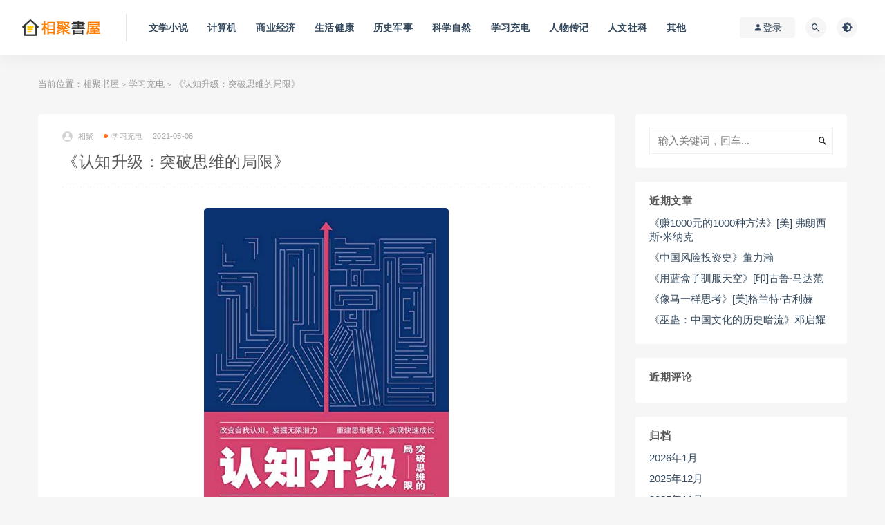

--- FILE ---
content_type: text/html; charset=UTF-8
request_url: https://www.xjsw123.com/xjsw123/13138
body_size: 9962
content:
<!DOCTYPE html>
<html lang="zh-CN">
<head>
	<meta charset="UTF-8">
	<meta http-equiv="X-UA-Compatible" content="IE=edge">
	<meta name="viewport" content="width=device-width, initial-scale=1">
	<link rel="profile" href="https://gmpg.org/xfn/11">
	<link href="https://www.xjsw123.com/wp-content/uploads/2020/10/1602401512-7b4bf8a4c83f02b.png" rel="icon">
  <title>《认知升级：突破思维的局限》-相聚书屋</title>

	<meta name='robots' content='max-image-preview:large' />
<link rel='stylesheet' id='classic-theme-styles-css' href='https://www.xjsw123.com/wp-includes/css/classic-themes.min.css?ver=1' type='text/css' media='all' />
<style id='global-styles-inline-css' type='text/css'>
body{--wp--preset--color--black: #000000;--wp--preset--color--cyan-bluish-gray: #abb8c3;--wp--preset--color--white: #ffffff;--wp--preset--color--pale-pink: #f78da7;--wp--preset--color--vivid-red: #cf2e2e;--wp--preset--color--luminous-vivid-orange: #ff6900;--wp--preset--color--luminous-vivid-amber: #fcb900;--wp--preset--color--light-green-cyan: #7bdcb5;--wp--preset--color--vivid-green-cyan: #00d084;--wp--preset--color--pale-cyan-blue: #8ed1fc;--wp--preset--color--vivid-cyan-blue: #0693e3;--wp--preset--color--vivid-purple: #9b51e0;--wp--preset--gradient--vivid-cyan-blue-to-vivid-purple: linear-gradient(135deg,rgba(6,147,227,1) 0%,rgb(155,81,224) 100%);--wp--preset--gradient--light-green-cyan-to-vivid-green-cyan: linear-gradient(135deg,rgb(122,220,180) 0%,rgb(0,208,130) 100%);--wp--preset--gradient--luminous-vivid-amber-to-luminous-vivid-orange: linear-gradient(135deg,rgba(252,185,0,1) 0%,rgba(255,105,0,1) 100%);--wp--preset--gradient--luminous-vivid-orange-to-vivid-red: linear-gradient(135deg,rgba(255,105,0,1) 0%,rgb(207,46,46) 100%);--wp--preset--gradient--very-light-gray-to-cyan-bluish-gray: linear-gradient(135deg,rgb(238,238,238) 0%,rgb(169,184,195) 100%);--wp--preset--gradient--cool-to-warm-spectrum: linear-gradient(135deg,rgb(74,234,220) 0%,rgb(151,120,209) 20%,rgb(207,42,186) 40%,rgb(238,44,130) 60%,rgb(251,105,98) 80%,rgb(254,248,76) 100%);--wp--preset--gradient--blush-light-purple: linear-gradient(135deg,rgb(255,206,236) 0%,rgb(152,150,240) 100%);--wp--preset--gradient--blush-bordeaux: linear-gradient(135deg,rgb(254,205,165) 0%,rgb(254,45,45) 50%,rgb(107,0,62) 100%);--wp--preset--gradient--luminous-dusk: linear-gradient(135deg,rgb(255,203,112) 0%,rgb(199,81,192) 50%,rgb(65,88,208) 100%);--wp--preset--gradient--pale-ocean: linear-gradient(135deg,rgb(255,245,203) 0%,rgb(182,227,212) 50%,rgb(51,167,181) 100%);--wp--preset--gradient--electric-grass: linear-gradient(135deg,rgb(202,248,128) 0%,rgb(113,206,126) 100%);--wp--preset--gradient--midnight: linear-gradient(135deg,rgb(2,3,129) 0%,rgb(40,116,252) 100%);--wp--preset--duotone--dark-grayscale: url('#wp-duotone-dark-grayscale');--wp--preset--duotone--grayscale: url('#wp-duotone-grayscale');--wp--preset--duotone--purple-yellow: url('#wp-duotone-purple-yellow');--wp--preset--duotone--blue-red: url('#wp-duotone-blue-red');--wp--preset--duotone--midnight: url('#wp-duotone-midnight');--wp--preset--duotone--magenta-yellow: url('#wp-duotone-magenta-yellow');--wp--preset--duotone--purple-green: url('#wp-duotone-purple-green');--wp--preset--duotone--blue-orange: url('#wp-duotone-blue-orange');--wp--preset--font-size--small: 13px;--wp--preset--font-size--medium: 20px;--wp--preset--font-size--large: 36px;--wp--preset--font-size--x-large: 42px;--wp--preset--spacing--20: 0.44rem;--wp--preset--spacing--30: 0.67rem;--wp--preset--spacing--40: 1rem;--wp--preset--spacing--50: 1.5rem;--wp--preset--spacing--60: 2.25rem;--wp--preset--spacing--70: 3.38rem;--wp--preset--spacing--80: 5.06rem;}:where(.is-layout-flex){gap: 0.5em;}body .is-layout-flow > .alignleft{float: left;margin-inline-start: 0;margin-inline-end: 2em;}body .is-layout-flow > .alignright{float: right;margin-inline-start: 2em;margin-inline-end: 0;}body .is-layout-flow > .aligncenter{margin-left: auto !important;margin-right: auto !important;}body .is-layout-constrained > .alignleft{float: left;margin-inline-start: 0;margin-inline-end: 2em;}body .is-layout-constrained > .alignright{float: right;margin-inline-start: 2em;margin-inline-end: 0;}body .is-layout-constrained > .aligncenter{margin-left: auto !important;margin-right: auto !important;}body .is-layout-constrained > :where(:not(.alignleft):not(.alignright):not(.alignfull)){max-width: var(--wp--style--global--content-size);margin-left: auto !important;margin-right: auto !important;}body .is-layout-constrained > .alignwide{max-width: var(--wp--style--global--wide-size);}body .is-layout-flex{display: flex;}body .is-layout-flex{flex-wrap: wrap;align-items: center;}body .is-layout-flex > *{margin: 0;}:where(.wp-block-columns.is-layout-flex){gap: 2em;}.has-black-color{color: var(--wp--preset--color--black) !important;}.has-cyan-bluish-gray-color{color: var(--wp--preset--color--cyan-bluish-gray) !important;}.has-white-color{color: var(--wp--preset--color--white) !important;}.has-pale-pink-color{color: var(--wp--preset--color--pale-pink) !important;}.has-vivid-red-color{color: var(--wp--preset--color--vivid-red) !important;}.has-luminous-vivid-orange-color{color: var(--wp--preset--color--luminous-vivid-orange) !important;}.has-luminous-vivid-amber-color{color: var(--wp--preset--color--luminous-vivid-amber) !important;}.has-light-green-cyan-color{color: var(--wp--preset--color--light-green-cyan) !important;}.has-vivid-green-cyan-color{color: var(--wp--preset--color--vivid-green-cyan) !important;}.has-pale-cyan-blue-color{color: var(--wp--preset--color--pale-cyan-blue) !important;}.has-vivid-cyan-blue-color{color: var(--wp--preset--color--vivid-cyan-blue) !important;}.has-vivid-purple-color{color: var(--wp--preset--color--vivid-purple) !important;}.has-black-background-color{background-color: var(--wp--preset--color--black) !important;}.has-cyan-bluish-gray-background-color{background-color: var(--wp--preset--color--cyan-bluish-gray) !important;}.has-white-background-color{background-color: var(--wp--preset--color--white) !important;}.has-pale-pink-background-color{background-color: var(--wp--preset--color--pale-pink) !important;}.has-vivid-red-background-color{background-color: var(--wp--preset--color--vivid-red) !important;}.has-luminous-vivid-orange-background-color{background-color: var(--wp--preset--color--luminous-vivid-orange) !important;}.has-luminous-vivid-amber-background-color{background-color: var(--wp--preset--color--luminous-vivid-amber) !important;}.has-light-green-cyan-background-color{background-color: var(--wp--preset--color--light-green-cyan) !important;}.has-vivid-green-cyan-background-color{background-color: var(--wp--preset--color--vivid-green-cyan) !important;}.has-pale-cyan-blue-background-color{background-color: var(--wp--preset--color--pale-cyan-blue) !important;}.has-vivid-cyan-blue-background-color{background-color: var(--wp--preset--color--vivid-cyan-blue) !important;}.has-vivid-purple-background-color{background-color: var(--wp--preset--color--vivid-purple) !important;}.has-black-border-color{border-color: var(--wp--preset--color--black) !important;}.has-cyan-bluish-gray-border-color{border-color: var(--wp--preset--color--cyan-bluish-gray) !important;}.has-white-border-color{border-color: var(--wp--preset--color--white) !important;}.has-pale-pink-border-color{border-color: var(--wp--preset--color--pale-pink) !important;}.has-vivid-red-border-color{border-color: var(--wp--preset--color--vivid-red) !important;}.has-luminous-vivid-orange-border-color{border-color: var(--wp--preset--color--luminous-vivid-orange) !important;}.has-luminous-vivid-amber-border-color{border-color: var(--wp--preset--color--luminous-vivid-amber) !important;}.has-light-green-cyan-border-color{border-color: var(--wp--preset--color--light-green-cyan) !important;}.has-vivid-green-cyan-border-color{border-color: var(--wp--preset--color--vivid-green-cyan) !important;}.has-pale-cyan-blue-border-color{border-color: var(--wp--preset--color--pale-cyan-blue) !important;}.has-vivid-cyan-blue-border-color{border-color: var(--wp--preset--color--vivid-cyan-blue) !important;}.has-vivid-purple-border-color{border-color: var(--wp--preset--color--vivid-purple) !important;}.has-vivid-cyan-blue-to-vivid-purple-gradient-background{background: var(--wp--preset--gradient--vivid-cyan-blue-to-vivid-purple) !important;}.has-light-green-cyan-to-vivid-green-cyan-gradient-background{background: var(--wp--preset--gradient--light-green-cyan-to-vivid-green-cyan) !important;}.has-luminous-vivid-amber-to-luminous-vivid-orange-gradient-background{background: var(--wp--preset--gradient--luminous-vivid-amber-to-luminous-vivid-orange) !important;}.has-luminous-vivid-orange-to-vivid-red-gradient-background{background: var(--wp--preset--gradient--luminous-vivid-orange-to-vivid-red) !important;}.has-very-light-gray-to-cyan-bluish-gray-gradient-background{background: var(--wp--preset--gradient--very-light-gray-to-cyan-bluish-gray) !important;}.has-cool-to-warm-spectrum-gradient-background{background: var(--wp--preset--gradient--cool-to-warm-spectrum) !important;}.has-blush-light-purple-gradient-background{background: var(--wp--preset--gradient--blush-light-purple) !important;}.has-blush-bordeaux-gradient-background{background: var(--wp--preset--gradient--blush-bordeaux) !important;}.has-luminous-dusk-gradient-background{background: var(--wp--preset--gradient--luminous-dusk) !important;}.has-pale-ocean-gradient-background{background: var(--wp--preset--gradient--pale-ocean) !important;}.has-electric-grass-gradient-background{background: var(--wp--preset--gradient--electric-grass) !important;}.has-midnight-gradient-background{background: var(--wp--preset--gradient--midnight) !important;}.has-small-font-size{font-size: var(--wp--preset--font-size--small) !important;}.has-medium-font-size{font-size: var(--wp--preset--font-size--medium) !important;}.has-large-font-size{font-size: var(--wp--preset--font-size--large) !important;}.has-x-large-font-size{font-size: var(--wp--preset--font-size--x-large) !important;}
.wp-block-navigation a:where(:not(.wp-element-button)){color: inherit;}
:where(.wp-block-columns.is-layout-flex){gap: 2em;}
.wp-block-pullquote{font-size: 1.5em;line-height: 1.6;}
</style>
<link rel='stylesheet' id='external-css' href='https://www.xjsw123.com/wp-content/themes/ripro/assets/css/external.css?ver=7.2.0' type='text/css' media='all' />
<link rel='stylesheet' id='sweetalert2-css' href='https://www.xjsw123.com/wp-content/themes/ripro/assets/css/sweetalert2.min.css?ver=7.2.0' type='text/css' media='all' />
<link rel='stylesheet' id='app-css' href='https://www.xjsw123.com/wp-content/themes/ripro/assets/css/app.css?ver=7.2.0' type='text/css' media='all' />
<link rel='stylesheet' id='diy-css' href='https://www.xjsw123.com/wp-content/themes/ripro/assets/css/diy.css?ver=7.2.0' type='text/css' media='all' />
<link rel='stylesheet' id='fancybox-css' href='https://www.xjsw123.com/wp-content/themes/ripro/assets/css/jquery.fancybox.min.css?ver=7.2.0' type='text/css' media='all' />
<script type='text/javascript' src='https://www.xjsw123.com/wp-content/themes/ripro/assets/js/jquery-2.2.4.min.js?ver=2.2.4' id='jquery-js'></script>
<script type='text/javascript' src='https://www.xjsw123.com/wp-content/themes/ripro/assets/js/plugins/sweetalert2.min.js?ver=7.2.0' id='sweetalert2-js'></script>
<meta name="keywords" content="学习充电">
<meta name="description" content="【编辑推荐】 改变自我认知，发掘无限潜力 重建思维模式，实现快速成长  【内容简介】 生活中，当你在难题面前苦思冥想也找不到办法时，是否会羡慕那些总能提出奇思妙想的创意人士？其实很多问题，只要我们能转换思考的角度，打破思维的惯性，勇于尝试，往往就能恍然大悟，找到满意的解决办法。 ...">
<style type="text/css">.recentcomments a{display:inline !important;padding:0 !important;margin:0 !important;}</style>	<!-- HTML5 shim, for IE6-8 support of HTML5 elements. All other JS at the end of file. -->
    <!--[if lt IE 9]>
      <script src="https://www.xjsw123.com/wp-content/themes/ripro/assets/js/html5shiv.js"></script>
      <script src="https://www.xjsw123.com/wp-content/themes/ripro/assets/js/respond.min.js"></script>
    <![endif]-->
    </head>

<body class="post-template-default single single-post postid-13138 single-format-standard  max_width navbar-sticky navbar-full sidebar-right pagination-navigation no-off-canvas">

<div class="site">
    
<header class="site-header">
      <div class="navbar">
      <div class="logo-wrapper">
              <a href="https://www.xjsw123.com/">
          <img class="logo regular tap-logo" src="https://www.xjsw123.com/wp-content/uploads/2020/10/1602401657-345ff17682e5683.png" data-dark="" alt="相聚书屋">
        </a>
            </div>
      <div class="sep"></div>
      
      <nav class="main-menu hidden-xs hidden-sm hidden-md">
        
        <ul id="menu-%e9%a6%96%e9%a1%b5" class="nav-list u-plain-list"><li id="menu-item-61" class="menu-item menu-item-type-taxonomy menu-item-object-category menu-item-61"><a href="https://www.xjsw123.com/wxxs">文学小说</a></li>
<li id="menu-item-62" class="menu-item menu-item-type-taxonomy menu-item-object-category menu-item-62"><a href="https://www.xjsw123.com/jsjl">计算机</a></li>
<li id="menu-item-63" class="menu-item menu-item-type-taxonomy menu-item-object-category menu-item-63"><a href="https://www.xjsw123.com/syjj">商业经济</a></li>
<li id="menu-item-64" class="menu-item menu-item-type-taxonomy menu-item-object-category menu-item-64"><a href="https://www.xjsw123.com/shjk">生活健康</a></li>
<li id="menu-item-65" class="menu-item menu-item-type-taxonomy menu-item-object-category menu-item-65"><a href="https://www.xjsw123.com/lsjs">历史军事</a></li>
<li id="menu-item-66" class="menu-item menu-item-type-taxonomy menu-item-object-category menu-item-66"><a href="https://www.xjsw123.com/kxzr">科学自然</a></li>
<li id="menu-item-67" class="menu-item menu-item-type-taxonomy menu-item-object-category current-post-ancestor current-menu-parent current-post-parent menu-item-67"><a href="https://www.xjsw123.com/xxcd">学习充电</a></li>
<li id="menu-item-69" class="menu-item menu-item-type-taxonomy menu-item-object-category menu-item-69"><a href="https://www.xjsw123.com/rwzj">人物传记</a></li>
<li id="menu-item-68" class="menu-item menu-item-type-taxonomy menu-item-object-category menu-item-68"><a href="https://www.xjsw123.com/rwsk">人文社科</a></li>
<li id="menu-item-70" class="menu-item menu-item-type-taxonomy menu-item-object-category menu-item-70"><a href="https://www.xjsw123.com/qtsj">其他</a></li>
</ul>      </nav>
      
      <div class="main-search">
        <form method="get" class="search-form inline" action="https://www.xjsw123.com/">
  <input type="search" class="search-field inline-field" placeholder="输入关键词，回车..." autocomplete="off" value="" name="s" required="required">
  <button type="submit" class="search-submit"><i class="mdi mdi-magnify"></i></button>
</form>        <div class="search-close navbar-button"><i class="mdi mdi-close"></i></div>
      </div>

      <div class="actions">
                  <!-- user -->
                        <div class="login-btn navbar-button"><i class="mdi mdi-account"></i> 登录</div>
                          <!-- user end -->
        <div class="search-open navbar-button"><i class="mdi mdi-magnify"></i></div>
                <div class="tap-dark navbar-button"><i class="mdi mdi-brightness-4"></i></div>
                <div class="burger"></div>
      </div>
    </div>
  </header>

<div class="header-gap"></div>    
    <div class="site-content">
    

<div class="container">
	<div class="breadcrumbs">
	当前位置：<a href="https://www.xjsw123.com">相聚书屋</a> <small>></small> <a href="https://www.xjsw123.com/xxcd">学习充电</a> <small>></small> 《认知升级：突破思维的局限》	</div>
	<div class="row">
		<div class="content-column col-lg-9">
			<div class="content-area">
				<main class="site-main">
					<article id="post-13138" class="article-content">
    <div class="container">
  <div class="cao_entry_header">

  <header class="entry-header">          <div class="entry-meta">
                  <span class="meta-author">
            <a>
              <img alt='相聚' data-src='https://www.xjsw123.com/wp-content/themes/ripro/assets/images/avatar/1.png' class='lazyload avatar avatar-40 photo gravatar' height='40' width='40' />相聚            </a>
          </span>
                  <span class="meta-category">
                          <a target="_blank" href="https://www.xjsw123.com/xxcd" rel="category">
                  <i class="dot"></i>学习充电              </a>
                      </span>
                  <span class="meta-date">
            <a target="_blank" href="https://www.xjsw123.com/xjsw123/13138">
              <time datetime="2021-05-06T15:43:24+08:00">
                2021-05-06              </time>
            </a>
          </span>
              </div>
    
    <h1 class="entry-title">《认知升级：突破思维的局限》</h1>  </header></div></div>  <div class="container">
    <div class="entry-wrapper">
            <div class="entry-content u-text-format u-clearfix">
        <p><img decoding="async" class="aligncenter size-full wp-image-13139" src="https://www.xjsw123.com/wp-content/uploads/2021/05/1620286910-1679091c5a880fa.jpg" alt="" width="354" height="500" srcset="https://www.xjsw123.com/wp-content/uploads/2021/05/1620286910-1679091c5a880fa.jpg 354w, https://www.xjsw123.com/wp-content/uploads/2021/05/1620286910-1679091c5a880fa-212x300.jpg 212w" sizes="(max-width: 354px) 100vw, 354px" /></p>
<p>【编辑推荐】<br />
改变自我认知，发掘无限潜力<br />
重建思维模式，实现快速成长</p>
<p>【内容简介】<br />
生活中，当你在难题面前苦思冥想也找不到办法时，是否会羡慕那些总能提出奇思妙想的创意人士？其实很多问题，只要我们能转换思考的角度，打破思维的惯性，勇于尝试，往往就能恍然大悟，找到满意的解决办法。<br />
本书作者将大量心理学知识与丰富的案例结合，从潜意识、好奇心、变换思考法等多个角度分析了那些卓越的创意人士的成功经验，归纳出具有实操性的思维训练方法，帮助读者提升自我认知，突破思维的局限，从而成为富有创意的人士。</p>
<p>【作者简介】<br />
元亨利，图书撰稿人，擅长领导力、心理学自助类图书的策划与撰写，著有《超实用的心理学与演讲、气场、领导力》《超实用的心理学与情绪掌控》《高效能人士的情绪控制课》《高效能人士的时间管理课》《沃顿商学院思维训练课》等。</p>
<div class="content-hide-tips"><i class="fa fa-lock"></i><span class="rate label label-warning">VIP会员免费</span><div class="login-false">当前隐藏内容需要支付<div class="coin"><span class="label label-warning">1聚币</span></div></div><p class="t-c">已有<span class="red">0</span>人支付</p><div class="pc-button"><button type="button" class="login-btn btn btn--primary"><i class="fa fa-user"></i> 登录购买</button></div></div>
      </div>
      <div id="pay-single-box"></div>
        <div class="article-copyright">我们相聚，见证阅读的力量！<br/><a href="https://www.xjsw123.com">相聚书屋</a> &raquo; <a href="https://www.xjsw123.com/xjsw123/13138">《认知升级：突破思维的局限》</a></div>

<div class="article-footer">
     
</div>    </div>
  </div>
</article>


  <div class="entry-navigation">
    <nav class="article-nav">
        <span class="article-nav-prev">上一篇<br><a href="https://www.xjsw123.com/xjsw123/13135" rel="prev">《深度阅读》</a></span>
        <span class="article-nav-next">下一篇<br><a href="https://www.xjsw123.com/xjsw123/13141" rel="next">《起源：NASA天文学家的万物解答》</a></span>
    </nav>
    
  </div>

      <!-- # 标准网格模式... -->
      <div class="related-posts-grid">
        <h4 class="u-border-title">相关推荐</h4>
        <div class="row">
                     <div class="col-6 col-sm-3 col-md-3 mt-10 mb-10">
              <article class="post">
                  <div class="entry-media">
    <div class="placeholder" style="padding-bottom: 150%;">
      <a target="_blank"  href="https://www.xjsw123.com/xjsw123/11406">
        <img class="lazyload" data-src="https://www.xjsw123.com/wp-content/themes/ripro/timthumb.php?src=https://www.xjsw123.com/wp-content/uploads/2021/04/1617940901-70efdf2ec9b0860.jpg&#038;h=300&#038;w=200&#038;zc=1&#038;a=c&#038;q=100&#038;s=1" src="[data-uri]" alt="《从不会说话到演讲高手》">  
      </a>
          </div>
    <div class="entry-star"><a href="javascript:;" title="收藏文章" etap="star" data-postid="11406" class="ripro-star"><i class="fa fa-star-o"></i></a></div><div class="entry-format"><i class="fa fa-lock"></i></div>  </div>
                  <div class="entry-wrapper">
                  
  <header class="entry-header">    
    <h4 class="entry-title"><a target="_blank" href="https://www.xjsw123.com/xjsw123/11406" title="《从不会说话到演讲高手》" rel="bookmark">《从不会说话到演讲高手》</a></h4>  </header>                </div>
              </article>
            </div>
                      <div class="col-6 col-sm-3 col-md-3 mt-10 mb-10">
              <article class="post">
                  <div class="entry-media">
    <div class="placeholder" style="padding-bottom: 150%;">
      <a target="_blank"  href="https://www.xjsw123.com/xjsw123/3593">
        <img class="lazyload" data-src="https://www.xjsw123.com/wp-content/themes/ripro/timthumb.php?src=https://www.xjsw123.com/wp-content/uploads/2020/12/1607599404-c20ad4d76fe9775.jpg&#038;h=300&#038;w=200&#038;zc=1&#038;a=c&#038;q=100&#038;s=1" src="[data-uri]" alt="《西方经济学·微观部分 名校考研真题详解》(高鸿业版)（经济学经典教材辅导书）">  
      </a>
          </div>
    <div class="entry-star"><a href="javascript:;" title="收藏文章" etap="star" data-postid="3593" class="ripro-star"><i class="fa fa-star-o"></i></a></div><div class="entry-format"><i class="fa fa-lock"></i></div>  </div>
                  <div class="entry-wrapper">
                  
  <header class="entry-header">    
    <h4 class="entry-title"><a target="_blank" href="https://www.xjsw123.com/xjsw123/3593" title="《西方经济学·微观部分 名校考研真题详解》(高鸿业版)（经济学经典教材辅导书）" rel="bookmark">《西方经济学·微观部分 名校考研真题详解》(高鸿业版)（经济学经典教材辅导书）</a></h4>  </header>                </div>
              </article>
            </div>
                      <div class="col-6 col-sm-3 col-md-3 mt-10 mb-10">
              <article class="post">
                  <div class="entry-media">
    <div class="placeholder" style="padding-bottom: 150%;">
      <a target="_blank"  href="https://www.xjsw123.com/xjsw123/33660">
        <img class="lazyload" data-src="https://www.xjsw123.com/wp-content/themes/ripro/timthumb.php?src=https://www.xjsw123.com/wp-content/uploads/2022/05/1653223367-45c48cce2e2d7fb.jpg&#038;h=300&#038;w=200&#038;zc=1&#038;a=c&#038;q=100&#038;s=1" src="[data-uri]" alt="《大使衣橱：外交礼仪之旅》">  
      </a>
          </div>
    <div class="entry-star"><a href="javascript:;" title="收藏文章" etap="star" data-postid="33660" class="ripro-star"><i class="fa fa-star-o"></i></a></div><div class="entry-format"><i class="fa fa-lock"></i></div>  </div>
                  <div class="entry-wrapper">
                  
  <header class="entry-header">    
    <h4 class="entry-title"><a target="_blank" href="https://www.xjsw123.com/xjsw123/33660" title="《大使衣橱：外交礼仪之旅》" rel="bookmark">《大使衣橱：外交礼仪之旅》</a></h4>  </header>                </div>
              </article>
            </div>
                      <div class="col-6 col-sm-3 col-md-3 mt-10 mb-10">
              <article class="post">
                  <div class="entry-media">
    <div class="placeholder" style="padding-bottom: 150%;">
      <a target="_blank"  href="https://www.xjsw123.com/xjsw123/37585">
        <img class="lazyload" data-src="https://www.xjsw123.com/wp-content/themes/ripro/timthumb.php?src=https://www.xjsw123.com/wp-content/uploads/2022/09/1663256685-c4ca4238a0b9238.jpg&#038;h=300&#038;w=200&#038;zc=1&#038;a=c&#038;q=100&#038;s=1" src="[data-uri]" alt="《超级询问术》">  
      </a>
          </div>
    <div class="entry-star"><a href="javascript:;" title="收藏文章" etap="star" data-postid="37585" class="ripro-star"><i class="fa fa-star-o"></i></a></div><div class="entry-format"><i class="fa fa-lock"></i></div>  </div>
                  <div class="entry-wrapper">
                  
  <header class="entry-header">    
    <h4 class="entry-title"><a target="_blank" href="https://www.xjsw123.com/xjsw123/37585" title="《超级询问术》" rel="bookmark">《超级询问术》</a></h4>  </header>                </div>
              </article>
            </div>
                      <div class="col-6 col-sm-3 col-md-3 mt-10 mb-10">
              <article class="post">
                  <div class="entry-media">
    <div class="placeholder" style="padding-bottom: 150%;">
      <a target="_blank"  href="https://www.xjsw123.com/xjsw123/36548">
        <img class="lazyload" data-src="https://www.xjsw123.com/wp-content/themes/ripro/timthumb.php?src=https://www.xjsw123.com/wp-content/uploads/2022/08/1661339743-e4da3b7fbbce234.jpg&#038;h=300&#038;w=200&#038;zc=1&#038;a=c&#038;q=100&#038;s=1" src="[data-uri]" alt="《你自以为的极限，只是别人的起点》">  
      </a>
          </div>
    <div class="entry-star"><a href="javascript:;" title="收藏文章" etap="star" data-postid="36548" class="ripro-star"><i class="fa fa-star-o"></i></a></div><div class="entry-format"><i class="fa fa-lock"></i></div>  </div>
                  <div class="entry-wrapper">
                  
  <header class="entry-header">    
    <h4 class="entry-title"><a target="_blank" href="https://www.xjsw123.com/xjsw123/36548" title="《你自以为的极限，只是别人的起点》" rel="bookmark">《你自以为的极限，只是别人的起点》</a></h4>  </header>                </div>
              </article>
            </div>
                      <div class="col-6 col-sm-3 col-md-3 mt-10 mb-10">
              <article class="post">
                  <div class="entry-media">
    <div class="placeholder" style="padding-bottom: 150%;">
      <a target="_blank"  href="https://www.xjsw123.com/xjsw123/18835">
        <img class="lazyload" data-src="https://www.xjsw123.com/wp-content/themes/ripro/timthumb.php?src=https://www.xjsw123.com/wp-content/uploads/2021/08/1627899575-98f13708210194c.jpg&#038;h=300&#038;w=200&#038;zc=1&#038;a=c&#038;q=100&#038;s=1" src="[data-uri]" alt="《40%的工作沒意義，為什麼還搶著做？》">  
      </a>
          </div>
    <div class="entry-star"><a href="javascript:;" title="收藏文章" etap="star" data-postid="18835" class="ripro-star"><i class="fa fa-star-o"></i></a></div><div class="entry-format"><i class="fa fa-lock"></i></div>  </div>
                  <div class="entry-wrapper">
                  
  <header class="entry-header">    
    <h4 class="entry-title"><a target="_blank" href="https://www.xjsw123.com/xjsw123/18835" title="《40%的工作沒意義，為什麼還搶著做？》" rel="bookmark">《40%的工作沒意義，為什麼還搶著做？》</a></h4>  </header>                </div>
              </article>
            </div>
                      <div class="col-6 col-sm-3 col-md-3 mt-10 mb-10">
              <article class="post">
                  <div class="entry-media">
    <div class="placeholder" style="padding-bottom: 150%;">
      <a target="_blank"  href="https://www.xjsw123.com/xjsw123/69478">
        <img class="lazyload" data-src="https://www.xjsw123.com/wp-content/themes/ripro/timthumb.php?src=https://www.xjsw123.com/wp-content/uploads/2024/12/1733366473-e4da3b7fbbce234.jpg&#038;h=300&#038;w=200&#038;zc=1&#038;a=c&#038;q=100&#038;s=1" src="[data-uri]" alt="《倾听的技艺》安奈特·拉萝">  
      </a>
          </div>
    <div class="entry-star"><a href="javascript:;" title="收藏文章" etap="star" data-postid="69478" class="ripro-star"><i class="fa fa-star-o"></i></a></div><div class="entry-format"><i class="fa fa-lock"></i></div>  </div>
                  <div class="entry-wrapper">
                  
  <header class="entry-header">    
    <h4 class="entry-title"><a target="_blank" href="https://www.xjsw123.com/xjsw123/69478" title="《倾听的技艺》安奈特·拉萝" rel="bookmark">《倾听的技艺》安奈特·拉萝</a></h4>  </header>                </div>
              </article>
            </div>
                      <div class="col-6 col-sm-3 col-md-3 mt-10 mb-10">
              <article class="post">
                  <div class="entry-media">
    <div class="placeholder" style="padding-bottom: 150%;">
      <a target="_blank"  href="https://www.xjsw123.com/xjsw123/20690">
        <img class="lazyload" data-src="https://www.xjsw123.com/wp-content/themes/ripro/timthumb.php?src=https://www.xjsw123.com/wp-content/uploads/2021/09/1630491255-98f13708210194c.jpg&#038;h=300&#038;w=200&#038;zc=1&#038;a=c&#038;q=100&#038;s=1" src="[data-uri]" alt="《0～12岁，给孩子一个好性格》">  
      </a>
          </div>
    <div class="entry-star"><a href="javascript:;" title="收藏文章" etap="star" data-postid="20690" class="ripro-star"><i class="fa fa-star-o"></i></a></div><div class="entry-format"><i class="fa fa-lock"></i></div>  </div>
                  <div class="entry-wrapper">
                  
  <header class="entry-header">    
    <h4 class="entry-title"><a target="_blank" href="https://www.xjsw123.com/xjsw123/20690" title="《0～12岁，给孩子一个好性格》" rel="bookmark">《0～12岁，给孩子一个好性格》</a></h4>  </header>                </div>
              </article>
            </div>
                  </div>
      </div>
    
  

<div class="bottom-area">
    <div id="comments" class="comments-area">
        
        
        
        	<div id="respond" class="comment-respond">
		<h3 id="reply-title" class="comment-reply-title">发表回复 <small><a rel="nofollow" id="cancel-comment-reply-link" href="/xjsw123/13138#respond" style="display:none;">取消回复</a></small></h3><p class="must-log-in">要发表评论，您必须先<a href="https://www.xjsw123.com/wp-login.php?redirect_to=https%3A%2F%2Fwww.xjsw123.com%2Fxjsw123%2F13138">登录</a>。</p>	</div><!-- #respond -->
	    </div>
</div>				</main>
			</div>
		</div>
					<div class="sidebar-column col-lg-3">
				
<aside class="widget-area">
	<div id="search-2" class="widget widget_search"><form method="get" class="search-form inline" action="https://www.xjsw123.com/">
  <input type="search" class="search-field inline-field" placeholder="输入关键词，回车..." autocomplete="off" value="" name="s" required="required">
  <button type="submit" class="search-submit"><i class="mdi mdi-magnify"></i></button>
</form></div>
		<div id="recent-posts-2" class="widget widget_recent_entries">
		<h5 class="widget-title">近期文章</h5>
		<ul>
											<li>
					<a href="https://www.xjsw123.com/xjsw123/95601">《赚1000元的1000种方法》[美] 弗朗西斯·米纳克</a>
									</li>
											<li>
					<a href="https://www.xjsw123.com/xjsw123/95598">《中国风险投资史》董力瀚</a>
									</li>
											<li>
					<a href="https://www.xjsw123.com/xjsw123/95595">《用蓝盒子驯服天空》[印]古鲁·马达范</a>
									</li>
											<li>
					<a href="https://www.xjsw123.com/xjsw123/95592">《像马一样思考》[美]格兰特·古利赫</a>
									</li>
											<li>
					<a href="https://www.xjsw123.com/xjsw123/95589">《巫蛊：中国文化的历史暗流》邓启耀</a>
									</li>
					</ul>

		</div><div id="recent-comments-2" class="widget widget_recent_comments"><h5 class="widget-title">近期评论</h5><ul id="recentcomments"></ul></div><div id="archives-2" class="widget widget_archive"><h5 class="widget-title">归档</h5>
			<ul>
					<li><a href='https://www.xjsw123.com/xjsw123/date/2026/01'>2026年1月</a></li>
	<li><a href='https://www.xjsw123.com/xjsw123/date/2025/12'>2025年12月</a></li>
	<li><a href='https://www.xjsw123.com/xjsw123/date/2025/11'>2025年11月</a></li>
	<li><a href='https://www.xjsw123.com/xjsw123/date/2025/10'>2025年10月</a></li>
	<li><a href='https://www.xjsw123.com/xjsw123/date/2025/09'>2025年9月</a></li>
	<li><a href='https://www.xjsw123.com/xjsw123/date/2025/08'>2025年8月</a></li>
	<li><a href='https://www.xjsw123.com/xjsw123/date/2025/07'>2025年7月</a></li>
	<li><a href='https://www.xjsw123.com/xjsw123/date/2025/06'>2025年6月</a></li>
	<li><a href='https://www.xjsw123.com/xjsw123/date/2025/05'>2025年5月</a></li>
	<li><a href='https://www.xjsw123.com/xjsw123/date/2025/04'>2025年4月</a></li>
	<li><a href='https://www.xjsw123.com/xjsw123/date/2025/03'>2025年3月</a></li>
	<li><a href='https://www.xjsw123.com/xjsw123/date/2025/02'>2025年2月</a></li>
	<li><a href='https://www.xjsw123.com/xjsw123/date/2025/01'>2025年1月</a></li>
	<li><a href='https://www.xjsw123.com/xjsw123/date/2024/12'>2024年12月</a></li>
	<li><a href='https://www.xjsw123.com/xjsw123/date/2024/11'>2024年11月</a></li>
	<li><a href='https://www.xjsw123.com/xjsw123/date/2024/10'>2024年10月</a></li>
	<li><a href='https://www.xjsw123.com/xjsw123/date/2024/09'>2024年9月</a></li>
	<li><a href='https://www.xjsw123.com/xjsw123/date/2024/08'>2024年8月</a></li>
	<li><a href='https://www.xjsw123.com/xjsw123/date/2024/07'>2024年7月</a></li>
	<li><a href='https://www.xjsw123.com/xjsw123/date/2024/06'>2024年6月</a></li>
	<li><a href='https://www.xjsw123.com/xjsw123/date/2024/05'>2024年5月</a></li>
	<li><a href='https://www.xjsw123.com/xjsw123/date/2024/04'>2024年4月</a></li>
	<li><a href='https://www.xjsw123.com/xjsw123/date/2024/03'>2024年3月</a></li>
	<li><a href='https://www.xjsw123.com/xjsw123/date/2024/02'>2024年2月</a></li>
	<li><a href='https://www.xjsw123.com/xjsw123/date/2024/01'>2024年1月</a></li>
	<li><a href='https://www.xjsw123.com/xjsw123/date/2023/12'>2023年12月</a></li>
	<li><a href='https://www.xjsw123.com/xjsw123/date/2023/11'>2023年11月</a></li>
	<li><a href='https://www.xjsw123.com/xjsw123/date/2023/10'>2023年10月</a></li>
	<li><a href='https://www.xjsw123.com/xjsw123/date/2023/09'>2023年9月</a></li>
	<li><a href='https://www.xjsw123.com/xjsw123/date/2023/08'>2023年8月</a></li>
	<li><a href='https://www.xjsw123.com/xjsw123/date/2023/07'>2023年7月</a></li>
	<li><a href='https://www.xjsw123.com/xjsw123/date/2023/06'>2023年6月</a></li>
	<li><a href='https://www.xjsw123.com/xjsw123/date/2023/05'>2023年5月</a></li>
	<li><a href='https://www.xjsw123.com/xjsw123/date/2023/04'>2023年4月</a></li>
	<li><a href='https://www.xjsw123.com/xjsw123/date/2023/03'>2023年3月</a></li>
	<li><a href='https://www.xjsw123.com/xjsw123/date/2023/02'>2023年2月</a></li>
	<li><a href='https://www.xjsw123.com/xjsw123/date/2023/01'>2023年1月</a></li>
	<li><a href='https://www.xjsw123.com/xjsw123/date/2022/12'>2022年12月</a></li>
	<li><a href='https://www.xjsw123.com/xjsw123/date/2022/11'>2022年11月</a></li>
	<li><a href='https://www.xjsw123.com/xjsw123/date/2022/10'>2022年10月</a></li>
	<li><a href='https://www.xjsw123.com/xjsw123/date/2022/09'>2022年9月</a></li>
	<li><a href='https://www.xjsw123.com/xjsw123/date/2022/08'>2022年8月</a></li>
	<li><a href='https://www.xjsw123.com/xjsw123/date/2022/07'>2022年7月</a></li>
	<li><a href='https://www.xjsw123.com/xjsw123/date/2022/06'>2022年6月</a></li>
	<li><a href='https://www.xjsw123.com/xjsw123/date/2022/05'>2022年5月</a></li>
	<li><a href='https://www.xjsw123.com/xjsw123/date/2022/04'>2022年4月</a></li>
	<li><a href='https://www.xjsw123.com/xjsw123/date/2022/03'>2022年3月</a></li>
	<li><a href='https://www.xjsw123.com/xjsw123/date/2022/02'>2022年2月</a></li>
	<li><a href='https://www.xjsw123.com/xjsw123/date/2022/01'>2022年1月</a></li>
	<li><a href='https://www.xjsw123.com/xjsw123/date/2021/12'>2021年12月</a></li>
	<li><a href='https://www.xjsw123.com/xjsw123/date/2021/11'>2021年11月</a></li>
	<li><a href='https://www.xjsw123.com/xjsw123/date/2021/10'>2021年10月</a></li>
	<li><a href='https://www.xjsw123.com/xjsw123/date/2021/09'>2021年9月</a></li>
	<li><a href='https://www.xjsw123.com/xjsw123/date/2021/08'>2021年8月</a></li>
	<li><a href='https://www.xjsw123.com/xjsw123/date/2021/07'>2021年7月</a></li>
	<li><a href='https://www.xjsw123.com/xjsw123/date/2021/06'>2021年6月</a></li>
	<li><a href='https://www.xjsw123.com/xjsw123/date/2021/05'>2021年5月</a></li>
	<li><a href='https://www.xjsw123.com/xjsw123/date/2021/04'>2021年4月</a></li>
	<li><a href='https://www.xjsw123.com/xjsw123/date/2021/03'>2021年3月</a></li>
	<li><a href='https://www.xjsw123.com/xjsw123/date/2021/02'>2021年2月</a></li>
	<li><a href='https://www.xjsw123.com/xjsw123/date/2021/01'>2021年1月</a></li>
	<li><a href='https://www.xjsw123.com/xjsw123/date/2020/12'>2020年12月</a></li>
	<li><a href='https://www.xjsw123.com/xjsw123/date/2020/11'>2020年11月</a></li>
	<li><a href='https://www.xjsw123.com/xjsw123/date/2020/10'>2020年10月</a></li>
	<li><a href='https://www.xjsw123.com/xjsw123/date/2020/08'>2020年8月</a></li>
			</ul>

			</div><div id="categories-2" class="widget widget_categories"><h5 class="widget-title">分类</h5>
			<ul>
					<li class="cat-item cat-item-8"><a href="https://www.xjsw123.com/rwsk">人文社科</a>
</li>
	<li class="cat-item cat-item-9"><a href="https://www.xjsw123.com/rwzj">人物传记</a>
</li>
	<li class="cat-item cat-item-10"><a href="https://www.xjsw123.com/qtsj">其他</a>
</li>
	<li class="cat-item cat-item-5"><a href="https://www.xjsw123.com/lsjs">历史军事</a>
</li>
	<li class="cat-item cat-item-1"><a href="https://www.xjsw123.com/syjj">商业经济</a>
</li>
	<li class="cat-item cat-item-7"><a href="https://www.xjsw123.com/xxcd">学习充电</a>
</li>
	<li class="cat-item cat-item-2"><a href="https://www.xjsw123.com/wxxs">文学小说</a>
</li>
	<li class="cat-item cat-item-4"><a href="https://www.xjsw123.com/shjk">生活健康</a>
</li>
	<li class="cat-item cat-item-6"><a href="https://www.xjsw123.com/kxzr">科学自然</a>
</li>
	<li class="cat-item cat-item-3"><a href="https://www.xjsw123.com/jsjl">计算机</a>
</li>
			</ul>

			</div></aside>			</div>
			</div>
</div>


</div><!-- end sitecoent --> 

	
	<footer class="site-footer">
		<div class="container">
			
			<div class="footer-widget">
    <div class="row">
        <div class="col-xs-12 col-sm-6 col-md-3 widget--about">
            <div class="widget--content">
                <div class="footer--logo mb-20">
                    <img class="tap-logo" src="https://www.xjsw123.com/wp-content/uploads/2020/10/1602401783-d09ac3b546e87a2.png" data-dark="https://www.xjsw123.com/wp-content/uploads/2020/10/1602401783-d09ac3b546e87a2.png" alt="相聚书屋">
                </div>
                <p class="mb-10">我们相聚，见证阅读的力量！</p>
            </div>
        </div>
        <!-- .col-md-2 end -->
        <div class="col-xs-12 col-sm-3 col-md-2 col-md-offset-1 widget--links">
            <div class="widget--title">
                <h5>本站导航</h5>
            </div>
            <div class="widget--content">
                <ul class="list-unstyled mb-0">
                                    </ul>
            </div>
        </div>
        <!-- .col-md-2 end -->
        <div class="col-xs-12 col-sm-3 col-md-2 widget--links">
            <div class="widget--title">
                <h5>友情链接</h5>
            </div>
            <div class="widget--content">
                <ul class="list-unstyled mb-0">
                                    </ul>
            </div>
        </div>
        <!-- .col-md-2 end -->
        <div class="col-xs-12 col-sm-12 col-md-4 widget--newsletter">
            <div class="widget--title">
                <h5>快速搜索</h5>
            </div>
            <div class="widget--content">
                <form class="newsletter--form mb-30" action="https://www.xjsw123.com/" method="get">
                    <input type="text" class="form-control" name="s" placeholder="关键词">
                    <button type="submit"><i class="fa fa-arrow-right"></i></button>
                </form>
                <h6>我们相聚，见证阅读的力量！</h6>
            </div>
        </div>

    </div>
</div>									  <div class="site-info">
			    2022 相聚书屋 - xjsw123.com ©  All rights reserved
			    
			  </div>
					</div>
	</footer>
	
<div class="rollbar">
	
	    <div class="rollbar-item tap-dark" etap="tap-dark" title="夜间模式"><i class="mdi mdi-brightness-4"></i></div>
    
		<div class="rollbar-item tap-click-qiandao"><a class="click-qiandao" title="签到" href="javascript:;"><i class="fa fa-calendar-check-o"></i></a></div>
		
	
	    <div class="rollbar-item tap-qq" etap="tap-qq"><a target="_blank" title="QQ咨询" href="http://wpa.qq.com/msgrd?v=3&uin=16587710&site=qq&menu=yes"><i class="fa fa-qq"></i></a></div>
    
	    <div class="rollbar-item" etap="to_full" title="全屏页面"><i class="fa fa-arrows-alt"></i></div>
	<div class="rollbar-item" etap="to_top" title="返回顶部"><i class="fa fa-angle-up"></i></div>
</div>

<div class="dimmer"></div>

    <div id="popup-signup" class="popup-signup fade" style="display: none;">
    <div class="register-login-modal" role="document">
        <div class="modal-content">
            <div class="modal-body">
                <img class="popup-logo" src="https://www.xjsw123.com/wp-content/uploads/2020/10/1602401657-345ff17682e5683.png" data-dark="https://www.xjsw123.com/wp-content/uploads/2020/10/1602401657-345ff17682e5683.png" alt="相聚书屋">
                    <!-- Nav tabs -->
                    <ul class="nav nav-tabs">
                        <li class="active"><a href="#login" data-toggle="login">登录</a>
                        </li>
                        <li><a href="#signup" data-toggle="signup">注册</a>
                        </li>
                    </ul>
                    <!-- Tab panes -->
                    <div class="tab-content">
                        <div class="tab-pane fade in active" id="login">
                            <div class="signup-form-container text-center">
                                <form class="mb-0">
                                                                                                                <div class="form-group">
                                            <input type="text" class="form-control" name="username" placeholder="*用户名或邮箱">
                                        </div>
                                        <div class="form-group">
                                            <input type="password" class="form-control" name="password" placeholder="*密码">
                                        </div>
                                        <button type="button" class="go-login btn btn--primary btn--block"><i class="fa fa-bullseye"></i> 安全登录</button> 
                                        <!-- <a href="#" class="forget-password">忘记密码?</a> -->
                                                                    </form>
                                <!-- form  end -->
                            </div>
                            <!-- .signup-form end -->
                        </div>
                        <div class="tab-pane fade in" id="signup">
                            <form class="mb-0">
                                                                                                    <div class="form-group">
                                        <input type="text" class="form-control" name="user_name" placeholder="输入英文用户名">
                                    </div>
                                    <!-- .form-group end -->
                                    <div class="form-group">
                                        <input type="email" class="form-control" name="user_email" placeholder="绑定邮箱">
                                    </div>
                                    <!-- .form-group end -->
                                    <div class="form-group">
                                        <input type="password" class="form-control" name="user_pass" placeholder="密码最小长度为6">
                                    </div>
                                    <div class="form-group">
                                        <input type="password" class="form-control" name="user_pass2" placeholder="再次输入密码">
                                    </div>
                                                                        <button type="button" class="go-register btn btn--primary btn--block"><i class="fa fa-bullseye"></i> 立即注册</button>
                                                                
                            </form>
                            <!-- form  end -->
                        </div>
                    </div>
                    <a target="_blank" href="https://www.xjsw123.com/wp-login.php?action=lostpassword" class="rest-password">忘记密码？</a>
            </div>
            <!-- /.modal-content -->
        </div>
        <!-- /.modal-dialog -->
    </div>
    <!-- /.modal -->
</div>


<div class="off-canvas">
  <div class="canvas-close"><i class="mdi mdi-close"></i></div>
  <div class="logo-wrapper">
      <a href="https://www.xjsw123.com/">
      <img class="logo regular" src="https://www.xjsw123.com/wp-content/uploads/2020/10/1602401657-345ff17682e5683.png" alt="相聚书屋">
    </a>
    </div>
  <div class="mobile-menu hidden-lg hidden-xl"></div>
  <aside class="widget-area">
      </aside>
</div>
<script>
    console.log("\n %c RiPro V7.2.0 %c http://www.yuankufang.com \n\n", "color: #fadfa3; background: #030307; padding:5px 0;", "background: #fadfa3; padding:5px 0;");
    console.log("SQL 请求数：83");
    console.log("页面生成耗时： 0.54600");
</script>


<script>
var _hmt = _hmt || [];
(function() {
  var hm = document.createElement("script");
  hm.src = "https://hm.baidu.com/hm.js?5b3e731f40563c46f562da1bc176f78b";
  var s = document.getElementsByTagName("script")[0]; 
  s.parentNode.insertBefore(hm, s);
})();
</script>
<script type='text/javascript' src='https://www.xjsw123.com/wp-content/themes/ripro/assets/js/plugins.js?ver=7.2.0' id='plugins-js'></script>
<script type='text/javascript' id='app-js-extra'>
/* <![CDATA[ */
var caozhuti = {"site_name":"\u76f8\u805a\u4e66\u5c4b","home_url":"https:\/\/www.xjsw123.com","ajaxurl":"https:\/\/www.xjsw123.com\/wp-admin\/admin-ajax.php","is_singular":"1","tencent_captcha":{"is":"","appid":""},"infinite_load":"\u52a0\u8f7d\u66f4\u591a","infinite_loading":"<i class=\"fa fa-spinner fa-spin\"><\/i> \u52a0\u8f7d\u4e2d...","site_notice":{"is":"0","color":"rgb(33, 150, 243)","html":"<div class=\"notify-content\"><h3>\u76f8\u805a\u4e66\u5c4b\u5347\u7ea7\u516c\u544a\uff01<\/h3><div>\u76f8\u805a\u4e66\u5c4b\u5347\u7ea7\u4e2d\uff0c\u8bf7\u7a0d\u540e\u8bbf\u95ee\uff0c\u7ed9\u60a8\u5e26\u6765\u7684\u4e0d\u4fbf\uff0c\u8bf7\u591a\u539f\u8c05\uff01\u5f00\u901a\u65f6\u95f4\u8bf7\u671f\u5f85\uff01<\/div><\/div>"},"pay_type_html":{"html":"<div class=\"pay-button-box\"><\/div><p style=\"font-size: 13px; padding: 0; margin: 0;\">\u514d\u8d39\u6216VIP\u4f1a\u5458\u514d\u8d39\u8d44\u6e90\u4ec5\u9650\u4f59\u989d\u652f\u4ed8<\/p>","alipay":0,"weixinpay":0}};
/* ]]> */
</script>
<script type='text/javascript' src='https://www.xjsw123.com/wp-content/themes/ripro/assets/js/app.js?ver=7.2.0' id='app-js'></script>
<script type='text/javascript' src='https://www.xjsw123.com/wp-content/themes/ripro/assets/js/plugins/jquery.fancybox.min.js?ver=7.2.0' id='fancybox-js'></script>
<script type='text/javascript' src='https://www.xjsw123.com/wp-includes/js/comment-reply.min.js?ver=6.1.1' id='comment-reply-js'></script>

</body>
</html>